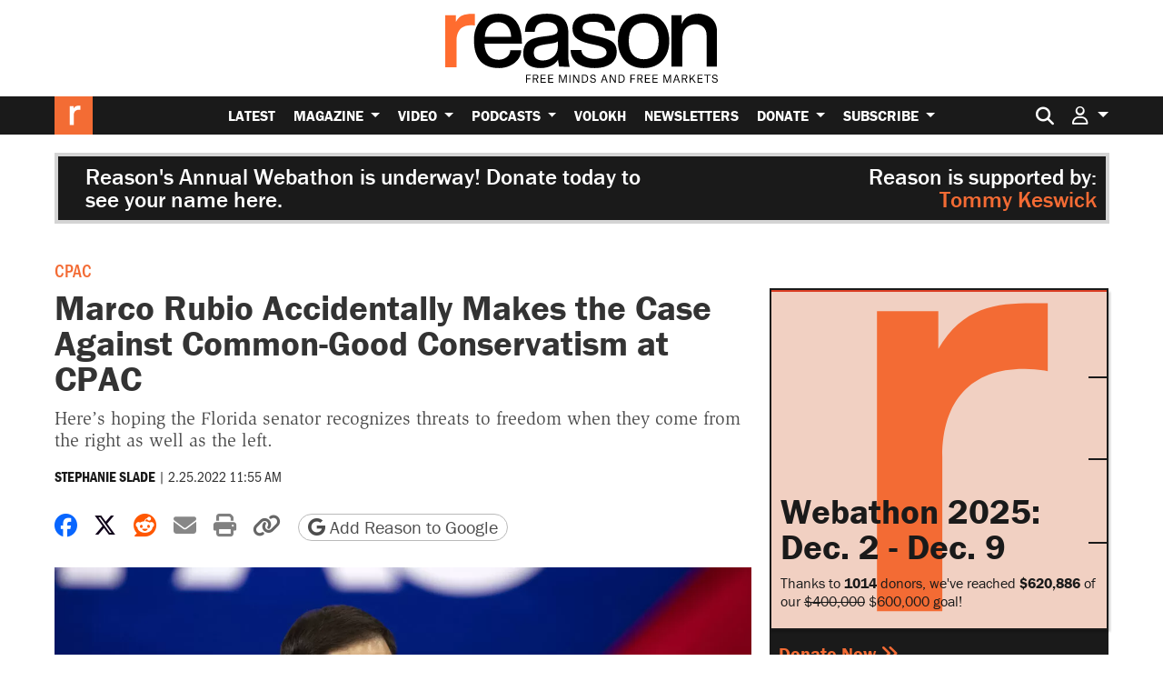

--- FILE ---
content_type: text/html; charset=utf-8
request_url: https://www.google.com/recaptcha/api2/anchor?ar=1&k=6LeMnkUaAAAAALL8T1-XAyB7vxpOeTExu6KwR48-&co=aHR0cHM6Ly9yZWFzb24uY29tOjQ0Mw..&hl=en&v=jdMmXeCQEkPbnFDy9T04NbgJ&size=invisible&anchor-ms=20000&execute-ms=15000&cb=hzry7dt0c9kl
body_size: 46763
content:
<!DOCTYPE HTML><html dir="ltr" lang="en"><head><meta http-equiv="Content-Type" content="text/html; charset=UTF-8">
<meta http-equiv="X-UA-Compatible" content="IE=edge">
<title>reCAPTCHA</title>
<style type="text/css">
/* cyrillic-ext */
@font-face {
  font-family: 'Roboto';
  font-style: normal;
  font-weight: 400;
  font-stretch: 100%;
  src: url(//fonts.gstatic.com/s/roboto/v48/KFO7CnqEu92Fr1ME7kSn66aGLdTylUAMa3GUBHMdazTgWw.woff2) format('woff2');
  unicode-range: U+0460-052F, U+1C80-1C8A, U+20B4, U+2DE0-2DFF, U+A640-A69F, U+FE2E-FE2F;
}
/* cyrillic */
@font-face {
  font-family: 'Roboto';
  font-style: normal;
  font-weight: 400;
  font-stretch: 100%;
  src: url(//fonts.gstatic.com/s/roboto/v48/KFO7CnqEu92Fr1ME7kSn66aGLdTylUAMa3iUBHMdazTgWw.woff2) format('woff2');
  unicode-range: U+0301, U+0400-045F, U+0490-0491, U+04B0-04B1, U+2116;
}
/* greek-ext */
@font-face {
  font-family: 'Roboto';
  font-style: normal;
  font-weight: 400;
  font-stretch: 100%;
  src: url(//fonts.gstatic.com/s/roboto/v48/KFO7CnqEu92Fr1ME7kSn66aGLdTylUAMa3CUBHMdazTgWw.woff2) format('woff2');
  unicode-range: U+1F00-1FFF;
}
/* greek */
@font-face {
  font-family: 'Roboto';
  font-style: normal;
  font-weight: 400;
  font-stretch: 100%;
  src: url(//fonts.gstatic.com/s/roboto/v48/KFO7CnqEu92Fr1ME7kSn66aGLdTylUAMa3-UBHMdazTgWw.woff2) format('woff2');
  unicode-range: U+0370-0377, U+037A-037F, U+0384-038A, U+038C, U+038E-03A1, U+03A3-03FF;
}
/* math */
@font-face {
  font-family: 'Roboto';
  font-style: normal;
  font-weight: 400;
  font-stretch: 100%;
  src: url(//fonts.gstatic.com/s/roboto/v48/KFO7CnqEu92Fr1ME7kSn66aGLdTylUAMawCUBHMdazTgWw.woff2) format('woff2');
  unicode-range: U+0302-0303, U+0305, U+0307-0308, U+0310, U+0312, U+0315, U+031A, U+0326-0327, U+032C, U+032F-0330, U+0332-0333, U+0338, U+033A, U+0346, U+034D, U+0391-03A1, U+03A3-03A9, U+03B1-03C9, U+03D1, U+03D5-03D6, U+03F0-03F1, U+03F4-03F5, U+2016-2017, U+2034-2038, U+203C, U+2040, U+2043, U+2047, U+2050, U+2057, U+205F, U+2070-2071, U+2074-208E, U+2090-209C, U+20D0-20DC, U+20E1, U+20E5-20EF, U+2100-2112, U+2114-2115, U+2117-2121, U+2123-214F, U+2190, U+2192, U+2194-21AE, U+21B0-21E5, U+21F1-21F2, U+21F4-2211, U+2213-2214, U+2216-22FF, U+2308-230B, U+2310, U+2319, U+231C-2321, U+2336-237A, U+237C, U+2395, U+239B-23B7, U+23D0, U+23DC-23E1, U+2474-2475, U+25AF, U+25B3, U+25B7, U+25BD, U+25C1, U+25CA, U+25CC, U+25FB, U+266D-266F, U+27C0-27FF, U+2900-2AFF, U+2B0E-2B11, U+2B30-2B4C, U+2BFE, U+3030, U+FF5B, U+FF5D, U+1D400-1D7FF, U+1EE00-1EEFF;
}
/* symbols */
@font-face {
  font-family: 'Roboto';
  font-style: normal;
  font-weight: 400;
  font-stretch: 100%;
  src: url(//fonts.gstatic.com/s/roboto/v48/KFO7CnqEu92Fr1ME7kSn66aGLdTylUAMaxKUBHMdazTgWw.woff2) format('woff2');
  unicode-range: U+0001-000C, U+000E-001F, U+007F-009F, U+20DD-20E0, U+20E2-20E4, U+2150-218F, U+2190, U+2192, U+2194-2199, U+21AF, U+21E6-21F0, U+21F3, U+2218-2219, U+2299, U+22C4-22C6, U+2300-243F, U+2440-244A, U+2460-24FF, U+25A0-27BF, U+2800-28FF, U+2921-2922, U+2981, U+29BF, U+29EB, U+2B00-2BFF, U+4DC0-4DFF, U+FFF9-FFFB, U+10140-1018E, U+10190-1019C, U+101A0, U+101D0-101FD, U+102E0-102FB, U+10E60-10E7E, U+1D2C0-1D2D3, U+1D2E0-1D37F, U+1F000-1F0FF, U+1F100-1F1AD, U+1F1E6-1F1FF, U+1F30D-1F30F, U+1F315, U+1F31C, U+1F31E, U+1F320-1F32C, U+1F336, U+1F378, U+1F37D, U+1F382, U+1F393-1F39F, U+1F3A7-1F3A8, U+1F3AC-1F3AF, U+1F3C2, U+1F3C4-1F3C6, U+1F3CA-1F3CE, U+1F3D4-1F3E0, U+1F3ED, U+1F3F1-1F3F3, U+1F3F5-1F3F7, U+1F408, U+1F415, U+1F41F, U+1F426, U+1F43F, U+1F441-1F442, U+1F444, U+1F446-1F449, U+1F44C-1F44E, U+1F453, U+1F46A, U+1F47D, U+1F4A3, U+1F4B0, U+1F4B3, U+1F4B9, U+1F4BB, U+1F4BF, U+1F4C8-1F4CB, U+1F4D6, U+1F4DA, U+1F4DF, U+1F4E3-1F4E6, U+1F4EA-1F4ED, U+1F4F7, U+1F4F9-1F4FB, U+1F4FD-1F4FE, U+1F503, U+1F507-1F50B, U+1F50D, U+1F512-1F513, U+1F53E-1F54A, U+1F54F-1F5FA, U+1F610, U+1F650-1F67F, U+1F687, U+1F68D, U+1F691, U+1F694, U+1F698, U+1F6AD, U+1F6B2, U+1F6B9-1F6BA, U+1F6BC, U+1F6C6-1F6CF, U+1F6D3-1F6D7, U+1F6E0-1F6EA, U+1F6F0-1F6F3, U+1F6F7-1F6FC, U+1F700-1F7FF, U+1F800-1F80B, U+1F810-1F847, U+1F850-1F859, U+1F860-1F887, U+1F890-1F8AD, U+1F8B0-1F8BB, U+1F8C0-1F8C1, U+1F900-1F90B, U+1F93B, U+1F946, U+1F984, U+1F996, U+1F9E9, U+1FA00-1FA6F, U+1FA70-1FA7C, U+1FA80-1FA89, U+1FA8F-1FAC6, U+1FACE-1FADC, U+1FADF-1FAE9, U+1FAF0-1FAF8, U+1FB00-1FBFF;
}
/* vietnamese */
@font-face {
  font-family: 'Roboto';
  font-style: normal;
  font-weight: 400;
  font-stretch: 100%;
  src: url(//fonts.gstatic.com/s/roboto/v48/KFO7CnqEu92Fr1ME7kSn66aGLdTylUAMa3OUBHMdazTgWw.woff2) format('woff2');
  unicode-range: U+0102-0103, U+0110-0111, U+0128-0129, U+0168-0169, U+01A0-01A1, U+01AF-01B0, U+0300-0301, U+0303-0304, U+0308-0309, U+0323, U+0329, U+1EA0-1EF9, U+20AB;
}
/* latin-ext */
@font-face {
  font-family: 'Roboto';
  font-style: normal;
  font-weight: 400;
  font-stretch: 100%;
  src: url(//fonts.gstatic.com/s/roboto/v48/KFO7CnqEu92Fr1ME7kSn66aGLdTylUAMa3KUBHMdazTgWw.woff2) format('woff2');
  unicode-range: U+0100-02BA, U+02BD-02C5, U+02C7-02CC, U+02CE-02D7, U+02DD-02FF, U+0304, U+0308, U+0329, U+1D00-1DBF, U+1E00-1E9F, U+1EF2-1EFF, U+2020, U+20A0-20AB, U+20AD-20C0, U+2113, U+2C60-2C7F, U+A720-A7FF;
}
/* latin */
@font-face {
  font-family: 'Roboto';
  font-style: normal;
  font-weight: 400;
  font-stretch: 100%;
  src: url(//fonts.gstatic.com/s/roboto/v48/KFO7CnqEu92Fr1ME7kSn66aGLdTylUAMa3yUBHMdazQ.woff2) format('woff2');
  unicode-range: U+0000-00FF, U+0131, U+0152-0153, U+02BB-02BC, U+02C6, U+02DA, U+02DC, U+0304, U+0308, U+0329, U+2000-206F, U+20AC, U+2122, U+2191, U+2193, U+2212, U+2215, U+FEFF, U+FFFD;
}
/* cyrillic-ext */
@font-face {
  font-family: 'Roboto';
  font-style: normal;
  font-weight: 500;
  font-stretch: 100%;
  src: url(//fonts.gstatic.com/s/roboto/v48/KFO7CnqEu92Fr1ME7kSn66aGLdTylUAMa3GUBHMdazTgWw.woff2) format('woff2');
  unicode-range: U+0460-052F, U+1C80-1C8A, U+20B4, U+2DE0-2DFF, U+A640-A69F, U+FE2E-FE2F;
}
/* cyrillic */
@font-face {
  font-family: 'Roboto';
  font-style: normal;
  font-weight: 500;
  font-stretch: 100%;
  src: url(//fonts.gstatic.com/s/roboto/v48/KFO7CnqEu92Fr1ME7kSn66aGLdTylUAMa3iUBHMdazTgWw.woff2) format('woff2');
  unicode-range: U+0301, U+0400-045F, U+0490-0491, U+04B0-04B1, U+2116;
}
/* greek-ext */
@font-face {
  font-family: 'Roboto';
  font-style: normal;
  font-weight: 500;
  font-stretch: 100%;
  src: url(//fonts.gstatic.com/s/roboto/v48/KFO7CnqEu92Fr1ME7kSn66aGLdTylUAMa3CUBHMdazTgWw.woff2) format('woff2');
  unicode-range: U+1F00-1FFF;
}
/* greek */
@font-face {
  font-family: 'Roboto';
  font-style: normal;
  font-weight: 500;
  font-stretch: 100%;
  src: url(//fonts.gstatic.com/s/roboto/v48/KFO7CnqEu92Fr1ME7kSn66aGLdTylUAMa3-UBHMdazTgWw.woff2) format('woff2');
  unicode-range: U+0370-0377, U+037A-037F, U+0384-038A, U+038C, U+038E-03A1, U+03A3-03FF;
}
/* math */
@font-face {
  font-family: 'Roboto';
  font-style: normal;
  font-weight: 500;
  font-stretch: 100%;
  src: url(//fonts.gstatic.com/s/roboto/v48/KFO7CnqEu92Fr1ME7kSn66aGLdTylUAMawCUBHMdazTgWw.woff2) format('woff2');
  unicode-range: U+0302-0303, U+0305, U+0307-0308, U+0310, U+0312, U+0315, U+031A, U+0326-0327, U+032C, U+032F-0330, U+0332-0333, U+0338, U+033A, U+0346, U+034D, U+0391-03A1, U+03A3-03A9, U+03B1-03C9, U+03D1, U+03D5-03D6, U+03F0-03F1, U+03F4-03F5, U+2016-2017, U+2034-2038, U+203C, U+2040, U+2043, U+2047, U+2050, U+2057, U+205F, U+2070-2071, U+2074-208E, U+2090-209C, U+20D0-20DC, U+20E1, U+20E5-20EF, U+2100-2112, U+2114-2115, U+2117-2121, U+2123-214F, U+2190, U+2192, U+2194-21AE, U+21B0-21E5, U+21F1-21F2, U+21F4-2211, U+2213-2214, U+2216-22FF, U+2308-230B, U+2310, U+2319, U+231C-2321, U+2336-237A, U+237C, U+2395, U+239B-23B7, U+23D0, U+23DC-23E1, U+2474-2475, U+25AF, U+25B3, U+25B7, U+25BD, U+25C1, U+25CA, U+25CC, U+25FB, U+266D-266F, U+27C0-27FF, U+2900-2AFF, U+2B0E-2B11, U+2B30-2B4C, U+2BFE, U+3030, U+FF5B, U+FF5D, U+1D400-1D7FF, U+1EE00-1EEFF;
}
/* symbols */
@font-face {
  font-family: 'Roboto';
  font-style: normal;
  font-weight: 500;
  font-stretch: 100%;
  src: url(//fonts.gstatic.com/s/roboto/v48/KFO7CnqEu92Fr1ME7kSn66aGLdTylUAMaxKUBHMdazTgWw.woff2) format('woff2');
  unicode-range: U+0001-000C, U+000E-001F, U+007F-009F, U+20DD-20E0, U+20E2-20E4, U+2150-218F, U+2190, U+2192, U+2194-2199, U+21AF, U+21E6-21F0, U+21F3, U+2218-2219, U+2299, U+22C4-22C6, U+2300-243F, U+2440-244A, U+2460-24FF, U+25A0-27BF, U+2800-28FF, U+2921-2922, U+2981, U+29BF, U+29EB, U+2B00-2BFF, U+4DC0-4DFF, U+FFF9-FFFB, U+10140-1018E, U+10190-1019C, U+101A0, U+101D0-101FD, U+102E0-102FB, U+10E60-10E7E, U+1D2C0-1D2D3, U+1D2E0-1D37F, U+1F000-1F0FF, U+1F100-1F1AD, U+1F1E6-1F1FF, U+1F30D-1F30F, U+1F315, U+1F31C, U+1F31E, U+1F320-1F32C, U+1F336, U+1F378, U+1F37D, U+1F382, U+1F393-1F39F, U+1F3A7-1F3A8, U+1F3AC-1F3AF, U+1F3C2, U+1F3C4-1F3C6, U+1F3CA-1F3CE, U+1F3D4-1F3E0, U+1F3ED, U+1F3F1-1F3F3, U+1F3F5-1F3F7, U+1F408, U+1F415, U+1F41F, U+1F426, U+1F43F, U+1F441-1F442, U+1F444, U+1F446-1F449, U+1F44C-1F44E, U+1F453, U+1F46A, U+1F47D, U+1F4A3, U+1F4B0, U+1F4B3, U+1F4B9, U+1F4BB, U+1F4BF, U+1F4C8-1F4CB, U+1F4D6, U+1F4DA, U+1F4DF, U+1F4E3-1F4E6, U+1F4EA-1F4ED, U+1F4F7, U+1F4F9-1F4FB, U+1F4FD-1F4FE, U+1F503, U+1F507-1F50B, U+1F50D, U+1F512-1F513, U+1F53E-1F54A, U+1F54F-1F5FA, U+1F610, U+1F650-1F67F, U+1F687, U+1F68D, U+1F691, U+1F694, U+1F698, U+1F6AD, U+1F6B2, U+1F6B9-1F6BA, U+1F6BC, U+1F6C6-1F6CF, U+1F6D3-1F6D7, U+1F6E0-1F6EA, U+1F6F0-1F6F3, U+1F6F7-1F6FC, U+1F700-1F7FF, U+1F800-1F80B, U+1F810-1F847, U+1F850-1F859, U+1F860-1F887, U+1F890-1F8AD, U+1F8B0-1F8BB, U+1F8C0-1F8C1, U+1F900-1F90B, U+1F93B, U+1F946, U+1F984, U+1F996, U+1F9E9, U+1FA00-1FA6F, U+1FA70-1FA7C, U+1FA80-1FA89, U+1FA8F-1FAC6, U+1FACE-1FADC, U+1FADF-1FAE9, U+1FAF0-1FAF8, U+1FB00-1FBFF;
}
/* vietnamese */
@font-face {
  font-family: 'Roboto';
  font-style: normal;
  font-weight: 500;
  font-stretch: 100%;
  src: url(//fonts.gstatic.com/s/roboto/v48/KFO7CnqEu92Fr1ME7kSn66aGLdTylUAMa3OUBHMdazTgWw.woff2) format('woff2');
  unicode-range: U+0102-0103, U+0110-0111, U+0128-0129, U+0168-0169, U+01A0-01A1, U+01AF-01B0, U+0300-0301, U+0303-0304, U+0308-0309, U+0323, U+0329, U+1EA0-1EF9, U+20AB;
}
/* latin-ext */
@font-face {
  font-family: 'Roboto';
  font-style: normal;
  font-weight: 500;
  font-stretch: 100%;
  src: url(//fonts.gstatic.com/s/roboto/v48/KFO7CnqEu92Fr1ME7kSn66aGLdTylUAMa3KUBHMdazTgWw.woff2) format('woff2');
  unicode-range: U+0100-02BA, U+02BD-02C5, U+02C7-02CC, U+02CE-02D7, U+02DD-02FF, U+0304, U+0308, U+0329, U+1D00-1DBF, U+1E00-1E9F, U+1EF2-1EFF, U+2020, U+20A0-20AB, U+20AD-20C0, U+2113, U+2C60-2C7F, U+A720-A7FF;
}
/* latin */
@font-face {
  font-family: 'Roboto';
  font-style: normal;
  font-weight: 500;
  font-stretch: 100%;
  src: url(//fonts.gstatic.com/s/roboto/v48/KFO7CnqEu92Fr1ME7kSn66aGLdTylUAMa3yUBHMdazQ.woff2) format('woff2');
  unicode-range: U+0000-00FF, U+0131, U+0152-0153, U+02BB-02BC, U+02C6, U+02DA, U+02DC, U+0304, U+0308, U+0329, U+2000-206F, U+20AC, U+2122, U+2191, U+2193, U+2212, U+2215, U+FEFF, U+FFFD;
}
/* cyrillic-ext */
@font-face {
  font-family: 'Roboto';
  font-style: normal;
  font-weight: 900;
  font-stretch: 100%;
  src: url(//fonts.gstatic.com/s/roboto/v48/KFO7CnqEu92Fr1ME7kSn66aGLdTylUAMa3GUBHMdazTgWw.woff2) format('woff2');
  unicode-range: U+0460-052F, U+1C80-1C8A, U+20B4, U+2DE0-2DFF, U+A640-A69F, U+FE2E-FE2F;
}
/* cyrillic */
@font-face {
  font-family: 'Roboto';
  font-style: normal;
  font-weight: 900;
  font-stretch: 100%;
  src: url(//fonts.gstatic.com/s/roboto/v48/KFO7CnqEu92Fr1ME7kSn66aGLdTylUAMa3iUBHMdazTgWw.woff2) format('woff2');
  unicode-range: U+0301, U+0400-045F, U+0490-0491, U+04B0-04B1, U+2116;
}
/* greek-ext */
@font-face {
  font-family: 'Roboto';
  font-style: normal;
  font-weight: 900;
  font-stretch: 100%;
  src: url(//fonts.gstatic.com/s/roboto/v48/KFO7CnqEu92Fr1ME7kSn66aGLdTylUAMa3CUBHMdazTgWw.woff2) format('woff2');
  unicode-range: U+1F00-1FFF;
}
/* greek */
@font-face {
  font-family: 'Roboto';
  font-style: normal;
  font-weight: 900;
  font-stretch: 100%;
  src: url(//fonts.gstatic.com/s/roboto/v48/KFO7CnqEu92Fr1ME7kSn66aGLdTylUAMa3-UBHMdazTgWw.woff2) format('woff2');
  unicode-range: U+0370-0377, U+037A-037F, U+0384-038A, U+038C, U+038E-03A1, U+03A3-03FF;
}
/* math */
@font-face {
  font-family: 'Roboto';
  font-style: normal;
  font-weight: 900;
  font-stretch: 100%;
  src: url(//fonts.gstatic.com/s/roboto/v48/KFO7CnqEu92Fr1ME7kSn66aGLdTylUAMawCUBHMdazTgWw.woff2) format('woff2');
  unicode-range: U+0302-0303, U+0305, U+0307-0308, U+0310, U+0312, U+0315, U+031A, U+0326-0327, U+032C, U+032F-0330, U+0332-0333, U+0338, U+033A, U+0346, U+034D, U+0391-03A1, U+03A3-03A9, U+03B1-03C9, U+03D1, U+03D5-03D6, U+03F0-03F1, U+03F4-03F5, U+2016-2017, U+2034-2038, U+203C, U+2040, U+2043, U+2047, U+2050, U+2057, U+205F, U+2070-2071, U+2074-208E, U+2090-209C, U+20D0-20DC, U+20E1, U+20E5-20EF, U+2100-2112, U+2114-2115, U+2117-2121, U+2123-214F, U+2190, U+2192, U+2194-21AE, U+21B0-21E5, U+21F1-21F2, U+21F4-2211, U+2213-2214, U+2216-22FF, U+2308-230B, U+2310, U+2319, U+231C-2321, U+2336-237A, U+237C, U+2395, U+239B-23B7, U+23D0, U+23DC-23E1, U+2474-2475, U+25AF, U+25B3, U+25B7, U+25BD, U+25C1, U+25CA, U+25CC, U+25FB, U+266D-266F, U+27C0-27FF, U+2900-2AFF, U+2B0E-2B11, U+2B30-2B4C, U+2BFE, U+3030, U+FF5B, U+FF5D, U+1D400-1D7FF, U+1EE00-1EEFF;
}
/* symbols */
@font-face {
  font-family: 'Roboto';
  font-style: normal;
  font-weight: 900;
  font-stretch: 100%;
  src: url(//fonts.gstatic.com/s/roboto/v48/KFO7CnqEu92Fr1ME7kSn66aGLdTylUAMaxKUBHMdazTgWw.woff2) format('woff2');
  unicode-range: U+0001-000C, U+000E-001F, U+007F-009F, U+20DD-20E0, U+20E2-20E4, U+2150-218F, U+2190, U+2192, U+2194-2199, U+21AF, U+21E6-21F0, U+21F3, U+2218-2219, U+2299, U+22C4-22C6, U+2300-243F, U+2440-244A, U+2460-24FF, U+25A0-27BF, U+2800-28FF, U+2921-2922, U+2981, U+29BF, U+29EB, U+2B00-2BFF, U+4DC0-4DFF, U+FFF9-FFFB, U+10140-1018E, U+10190-1019C, U+101A0, U+101D0-101FD, U+102E0-102FB, U+10E60-10E7E, U+1D2C0-1D2D3, U+1D2E0-1D37F, U+1F000-1F0FF, U+1F100-1F1AD, U+1F1E6-1F1FF, U+1F30D-1F30F, U+1F315, U+1F31C, U+1F31E, U+1F320-1F32C, U+1F336, U+1F378, U+1F37D, U+1F382, U+1F393-1F39F, U+1F3A7-1F3A8, U+1F3AC-1F3AF, U+1F3C2, U+1F3C4-1F3C6, U+1F3CA-1F3CE, U+1F3D4-1F3E0, U+1F3ED, U+1F3F1-1F3F3, U+1F3F5-1F3F7, U+1F408, U+1F415, U+1F41F, U+1F426, U+1F43F, U+1F441-1F442, U+1F444, U+1F446-1F449, U+1F44C-1F44E, U+1F453, U+1F46A, U+1F47D, U+1F4A3, U+1F4B0, U+1F4B3, U+1F4B9, U+1F4BB, U+1F4BF, U+1F4C8-1F4CB, U+1F4D6, U+1F4DA, U+1F4DF, U+1F4E3-1F4E6, U+1F4EA-1F4ED, U+1F4F7, U+1F4F9-1F4FB, U+1F4FD-1F4FE, U+1F503, U+1F507-1F50B, U+1F50D, U+1F512-1F513, U+1F53E-1F54A, U+1F54F-1F5FA, U+1F610, U+1F650-1F67F, U+1F687, U+1F68D, U+1F691, U+1F694, U+1F698, U+1F6AD, U+1F6B2, U+1F6B9-1F6BA, U+1F6BC, U+1F6C6-1F6CF, U+1F6D3-1F6D7, U+1F6E0-1F6EA, U+1F6F0-1F6F3, U+1F6F7-1F6FC, U+1F700-1F7FF, U+1F800-1F80B, U+1F810-1F847, U+1F850-1F859, U+1F860-1F887, U+1F890-1F8AD, U+1F8B0-1F8BB, U+1F8C0-1F8C1, U+1F900-1F90B, U+1F93B, U+1F946, U+1F984, U+1F996, U+1F9E9, U+1FA00-1FA6F, U+1FA70-1FA7C, U+1FA80-1FA89, U+1FA8F-1FAC6, U+1FACE-1FADC, U+1FADF-1FAE9, U+1FAF0-1FAF8, U+1FB00-1FBFF;
}
/* vietnamese */
@font-face {
  font-family: 'Roboto';
  font-style: normal;
  font-weight: 900;
  font-stretch: 100%;
  src: url(//fonts.gstatic.com/s/roboto/v48/KFO7CnqEu92Fr1ME7kSn66aGLdTylUAMa3OUBHMdazTgWw.woff2) format('woff2');
  unicode-range: U+0102-0103, U+0110-0111, U+0128-0129, U+0168-0169, U+01A0-01A1, U+01AF-01B0, U+0300-0301, U+0303-0304, U+0308-0309, U+0323, U+0329, U+1EA0-1EF9, U+20AB;
}
/* latin-ext */
@font-face {
  font-family: 'Roboto';
  font-style: normal;
  font-weight: 900;
  font-stretch: 100%;
  src: url(//fonts.gstatic.com/s/roboto/v48/KFO7CnqEu92Fr1ME7kSn66aGLdTylUAMa3KUBHMdazTgWw.woff2) format('woff2');
  unicode-range: U+0100-02BA, U+02BD-02C5, U+02C7-02CC, U+02CE-02D7, U+02DD-02FF, U+0304, U+0308, U+0329, U+1D00-1DBF, U+1E00-1E9F, U+1EF2-1EFF, U+2020, U+20A0-20AB, U+20AD-20C0, U+2113, U+2C60-2C7F, U+A720-A7FF;
}
/* latin */
@font-face {
  font-family: 'Roboto';
  font-style: normal;
  font-weight: 900;
  font-stretch: 100%;
  src: url(//fonts.gstatic.com/s/roboto/v48/KFO7CnqEu92Fr1ME7kSn66aGLdTylUAMa3yUBHMdazQ.woff2) format('woff2');
  unicode-range: U+0000-00FF, U+0131, U+0152-0153, U+02BB-02BC, U+02C6, U+02DA, U+02DC, U+0304, U+0308, U+0329, U+2000-206F, U+20AC, U+2122, U+2191, U+2193, U+2212, U+2215, U+FEFF, U+FFFD;
}

</style>
<link rel="stylesheet" type="text/css" href="https://www.gstatic.com/recaptcha/releases/jdMmXeCQEkPbnFDy9T04NbgJ/styles__ltr.css">
<script nonce="09zUWiZIGereuhMgYe-gnQ" type="text/javascript">window['__recaptcha_api'] = 'https://www.google.com/recaptcha/api2/';</script>
<script type="text/javascript" src="https://www.gstatic.com/recaptcha/releases/jdMmXeCQEkPbnFDy9T04NbgJ/recaptcha__en.js" nonce="09zUWiZIGereuhMgYe-gnQ">
      
    </script></head>
<body><div id="rc-anchor-alert" class="rc-anchor-alert"></div>
<input type="hidden" id="recaptcha-token" value="[base64]">
<script type="text/javascript" nonce="09zUWiZIGereuhMgYe-gnQ">
      recaptcha.anchor.Main.init("[\x22ainput\x22,[\x22bgdata\x22,\x22\x22,\[base64]/MjU1OmY/[base64]/[base64]/[base64]/[base64]/bmV3IGdbUF0oelswXSk6ST09Mj9uZXcgZ1tQXSh6WzBdLHpbMV0pOkk9PTM/bmV3IGdbUF0oelswXSx6WzFdLHpbMl0pOkk9PTQ/[base64]/[base64]/[base64]/[base64]/[base64]/[base64]/[base64]\\u003d\x22,\[base64]\\u003d\\u003d\x22,\x22wphhHQFjWUNGVUtxMG3Ch0/Cg8KcGC3DgCrDqwTCozDDuA/DjTfCiyrDk8OLIMKFF3LDpMOaTXMNABRlaiPClVALVwNtQ8Kcw5nDgsO1eMOAacOOLsKHWgwXcUxRw5TCl8OQBFxqw6vDrUXCrsOCw6fDqE7CmVIFw5xNwqQ7J8KXwrLDh3gUwrDDgGrCpsKANsOgw5ILCMK5WCh9BMKqw7R8wrvDohHDhsOBw7/DpcKHwqQsw4fCgFjDkMKAKcKlw6/CjcOIwpTClFfCvFNaWVHCuQwCw7YYw4XCpS3DnsKGw4TDvDUkD8Kfw5rDsMKQHsO3woIjw4vDu8Ozw4rDlMOUwpXDsMOeOiYfWTIyw7FxJsOHBMKOVQFmQDFfw4zDhcOewoNtwq7DuA4dwoUWwq/ChDPChj9ywpHDiQPCgMK8VBN1YxTCjsKjbMO3wogBaMKqwo3CvynCmcKaK8OdEBnDjBcKwp/CkD/CnQcUccKewo/[base64]/DkV/DnkgfP8OKw5NqRMKAJRbCkGHDoAdBw4dmMR3DtMKFwqw6woXDoV3DmkNxKQ10HsOzVRAuw7ZrC8OYw5dswqdHSBsew5IQw4rDj8OGLcOVw4jCuDXDhkoYWlHDpsKuNDtjw5XCrTfCrsKfwoQBbxvDmMO8DVnCr8O1IU4/[base64]/Dh8OUworCrcKqwqHDjMOVV8KPwp4DUMKpw5MjwqfChykVwpRmw4zDmzLDohYFB8OEL8OaTyldwo0aaMKlAsO5eSJlFn7DqznDlkTCkBHDo8OsZ8OWwo3Dqgd8wpMtfMKYEQfCrsOOw4RQaUVxw7IVw6xcYMOMwrEIImLDrSQ2wr9FwrQ0cmEpw6nDssOMR3/CuR3CusKCRcKvC8KFNjJ7fsKDw5zCocKnwrJoW8KQw451EjkVfDvDm8Kswoc8woQdCcKdw5UzCEF3CiDDgzxZwrbCssKnw4DCi0NXw5YvbgfCvMKpCXJYwpHCqsKseSh/AGDCpMO4w5ssw5PDkMKSIkAxwoRuQ8OrecKUeVrDjyw7wq93w57DnMKUYsOtVh89w5nCjV5Ew6PDuMOKwrnCiFwBMyfCtcKow6VOKC5NF8K3ODlow64owooMXFPDu8OLJMKnw79Yw4N2wpIXw7JiwrMHw6fCp2fCgm87FsOWGh4AUcO6HcOWJzfCoxsjCEl/FQoFOcKuwphlw45UwrfDrMOUCcKeC8Ohw6/ClsOBV2TDt8K8w53DjgZ+w4Rew5fCg8KIBMKwIsOxGTNOw7RDVMOhPl8/wo/DjBnDhAFNwpxYHgbDn8KiPUVPIBrDtcKMwpYrHMKgw6nCqsOtw5zDkx8NcnLCkcOywqLDuHtxwrvDlsOfwqwfwpPCo8KUwpDClcKecyg+wpDCkHTDuVMKwrXDmcOGw5YaBMK1w6J+BMKCwo0sPsKfwo7CrsKaZsOkAsKxw7/CtXLDl8Krw4IBX8O9H8KdRcOqw5nCjcOIK8OHTRPDgBF/w7Z5w7vCvcKmKMOnHcK+O8OoCG0kXQ/Cqz7CucKbCxpGw7UiwoLClRBfFyHDrRMpaMKYDcO/w6TCucKTwp/[base64]/DisOdIcOew5DCgkLDqsONw7zDpcKjIMO3w7fDghtRw6JJLMKrw7nDundxeGjDhwYQw67CgcK7Z8Oow5LDn8KIO8KXw7ptfMOkccKmEcKtGkoQwrdjwr1Ow5pNwpXDsnJNw7Jhb3rCjloew5jChsOBFwBBanJrHRLDksOjwq/Dlipvw7UYOxNbMFVQwpULf3ImG0MjN33CoRh4w53DqAbCtsKzw77CgnJJMWMAwqLDvn3CnMONw6Brw6xjw5DDtcKywrEKeibCocKZwqIrwr5pwozCjsK0w6/DrFRjcBVbw7R2NX4TSwXDncKcwo1UcG9lXUcNwrLCunbDhVrDmC7ClinDhcKnYB8vw7PDiCh2w5XCj8OOJCXDpcOiUsKJwqBCaMKLw4ZyGBDDinDDu0HDpm9xwohVw4QOZMKpw4oxwp5zPTNgw4fCkG/DnGc5w4p3WhzCv8KpQAcrwoo2dMO6QsOEwoPDn8KuVWhKwqA1wq8MCMOBw6ETKMKTw5R5UsKjwqtYecOCwooNFcKMIsO9PMKLPsO/TsK9EQHCtMKWw6FjwoLDlhbColjCssKJwqQ8fV0PLELCk8OVw5/[base64]/Dg0Qyw6FbB1jDvMOBwp5ZYMKHwpofJ2dRwppZw7oISsOmez7DrlceSsOMLAAfRsKKwpY0wobDm8OiBXXDkwnDnwnCn8K9PgvCncOjw6TDpyPCpMOGwrbDij9qw6/CrcO+Yjlhwrczw6JdABDDsnlSP8OawphUwpDDux0xwo5bXMO5asKuw7zCpcOBwqTCn194wrd3wovCrMOowpHDu2DCgMK6LMKBw7/CujBzeH00S1TCusKVwoM2w4ZgwpZmF8OcIcOzwoDDrQrCm1o5w7NJJVnDjMKiwpBqSGp3C8KLwrQKV8O6V1NJw7Afwp9dADzCmMOhw7rCtsO4FQNYw6LDocKvwo7DrSrDqXDDrVPCssOJw6hww6Q9wqvDkSrCmSwvwpoFQzDDnsKZBz7Dh8O2KRXCq8KXDMKCW0/Du8KMw4nDnk4DKMKnw63DvgIfw6F3wp7DiTcDw4wVYgNmLsOswptMwoMjw78WMVV/w4stwpBKGz8qLsOpw6TDkU1Ow5hlVDsScF/DscKyw6B2U8KAMMO5P8KCPcOnwoDDlBZpw4rCgcOJM8Kdw7ZFPMO8Tj9vD0sXwqtkwqAGNMOOAWPDnw4hAcO8wp/Dt8KPw58vGjTDhsOPS1BjDMKiwrbClsKIw4TChMOkwoPDscKbw5XDik1LQcKYwpk5WRsXw77DqCrDo8Kdw7XDlMO5UsOowoXDr8KkwqfCt11Xw5w1LMOiwq10w7Fzw4jDmcKiDw/CrAnCrRBSw4cBEcOcw4jDkcKiRcK8w6DCn8KQw60QKSvDicKcwobCjcOWJXXDoVttwqTDiwEBwoTCpF/CuwRZR3xfVsOPMntdRlDDjU/[base64]/CnEQPw5PCtlRswq7Ci0DDpCZQwpvCl8OZfBfCv8OJa8KIw4hQf8Oswpt+w45dwr/CpMOFwpYCNxfDgMOqF3Nfwq/Ckwt0F8OmPCfDh2sTY2DDusKuL3TCq8ODw6ZzwrXCv8KeCMK6Zy/DsMOVPm5RIF4nc8OhEF8Tw75QAcOqw77CuRJMc3TDtynCqgkEe8KEwqFOWRcWSCXCj8Ovw4EDK8KiXMO9awUXw5NWwqzDhmrCoMKcw4bDgsKYw4bDpykRwq7DqRcUwp7Do8KDQMKEw7bCk8KWY0DDj8KIU8K6LsK1wo9nO8OrNUvDq8KdVg/[base64]/w4ZUw5LDk0FVwo3DnFLCmMKKw5/Ds8OrwpzCi8KtUsODKcO2Y8Kfw75DwpMzw6RKwqPDisO4w68/JsKYU0LClRzCviPDksKmwp/CmVfCv8KSeygvaSfCugHDg8OBBsKka3/[base64]/[base64]/CsDHDsjXDhsOebWzCrMKYw5NeOHTDgi7DnmDDqwzDnF4kwqXCtsK0HV4dwq0zw5vDk8OGw4s3F8KofMKEw4oTwqxGQcO+w4/CsMO0w5JhQsOoEUvCu2zDlsKAXQ/[base64]/[base64]/[base64]/CvcOuM1liNkHCgDXDt8OwwqbCi8KVQWvDr1nDrsO7R8OKw5vChBJuw7EJEMKkRCVUTcOMw7ghwoPDj0wYRsKoBQh0w5vDqsKEwqfCrMKwwpXCjcK/w7AONMK0wpZtwpDCg8KlNksHw7XDvsK9wojDuMKkHsKzw4MqBGg6w5gLwqx8CkxYwr8iAcKmw7g8NEHCuBlkRCPCmcK+w4nDnMOkw5hqGXrClxLCmDPDmMOdBH7CkkTCqcK9w5JHwqnDisKqc8KxwpASBCNRwo/DgMKnei5kJcKEfMOwJlTCocO7wp54PMOiBDwiw7HCpMO+bcOYw4fDnWnCr1gkbiAicn7CicKAwoXCkBgHJsODOcOQw7LDgsO+I8O6w5QmO8KLwpU2woIPwp3CrMKkFsKRwovDhcK/KsOuw73DocOsw7nDmkPCrClOwrdkA8KGw4vCvMKJP8K4wpzDqsKhPAA0w4nDisO/McKjVcKMwr8tSMO4G8Kew7dhfcKBeG5fwpvDlcOkCzB5KMKtwoTDsRFQSAHCl8OWG8OEZ3IIUFHDjsK1DydrSHgaVsKTXVfDgsOFXsK1dsOHwqPCjsOAKB7ChkMxw4HCisOdw6vCqMO4GVbDrELDr8KZwpcTaljCr8O8w5/[base64]/LMOFw4VWXhXCn0thQ8KVwpDDkMOww57Cs0ZWwow/OQXDlxXCqEjDvMOKbispw73DtMOUwrvDu8KXwrfDkMOsDTzCosKVw4PDmiAMw7/CqSHDlMOgXcKkwrrCpMKGUh3DkW/CjMKSAMOrwqLCi0JWwqLCoMOkw4FwGsONOWPCusO+SWVvw47CuDNqZ8OqwrR2YMK+w7h1wps5wpABwpYFbsK+w7nCrMK/wrLDgMKPN1zDokjDuVLClStnw7PCiQ87OsKvw7FGPsKvN31+IA9CFcOkwrHDhcK7w5rCtsKuT8O7TEgXCsKsSF0owpPDj8Oyw4LDisO4w7MPw6NPLsO/w6PDnhjDk0IPw6MIw7pPwr7CiXQOEGpwwq1bw7LChcKibwwER8O7w48QHHVxwoNUw7cuUHwWwoTCrlHDikQybsKQdz3Ct8OmPhQsbU/DscKPw7jCizA0DcO8w4TDrSFLVVnDuTjDiHIlwqJQL8KRw5/CmsKWBxIxw43CtxbCnRx/wrMrw7fCnF06XDInwrrCpMKWK8KvDSTCvmXDkMKowpTCplsYa8KcRi/[base64]/CvUjDs8OEPsOEWQ0ud8KhXMOxK23DkRDCpcKRXRTDrMOgwrXCozs5WcOuccOOw6kseMONw5TCqhVsw4vClsObYmfDshLCm8OTw4vDniPCkkU6X8KTOD/DlUfCt8ORw4NaYsKAMRQ2W8KHw67CmDDCpsKeLcOyw5LDmcKywq0cWhHCjkzDtCEaw6ttwrHDl8O/[base64]/G1NCwpdwwp/CosOUVipzA8Ovwo/CjsOpwq/CsBAIIMOmBsKZeSM8VEPCqHQHw6nDjcOTw6TDn8KYw7HChsKRwrM+w43Dqi4uwosaOyBRb8O4w4PCgjzCpgbDtwdEw67Cl8OzAEbCuwQ/dUvDqxXCuU4lwrptw47DmsKyw43DqFXDncKAw7DClsO3w5pIPMONA8O9CT5xKnQbRsK5w6hhwp9ywrQ1w6Isw6dRw503w5XDtsO+BGtmwoxofyzDvMKcFcKiw6TCqsKbO8ODBnvCmDHCl8KJdg/Ch8O+wpvCn8O1JcO1LMOuGsK2TQfDl8K6dwxxwoNFM8Osw4wvwoPDrMKDMAZCwqUAXcOhRsKXEyTDoXXDusKJC8OUU8OXdsKHSjtiw7UtwqMLw7NfOMOtw53Ct1/[base64]/IzM1wqHDuBHDo8K5wqw9w5QoAMKKO8K9TcKZMTDDhXrCvcOuIXZiw6pXwpNWwp/DqHs5fG8bR8OzwqttdS7Cj8K8AcK8BcK/w59Fw7HDkCXCnEvCrRbDg8KHAcKhCXhLAzdYWcKFCcOiMcOGIGY9w4XCrDXDhcOZQcKXwrXCi8Osw7BMUsKjwo/CnyvCrsKpwo3Ctglpwrt5w7PDpMKRw6jCiX/DszM8wqnCjcKvw4YewrXDjSpAwrrCsC9eNMOgb8Oyw4E3wqpjw4DDq8KJFTkAwq9hw43Cs0jDpnnDk1TDk14mw6d8TMKSTGfCmBQHJyYLQcOUwpfCkhNnw6/DpcO6w57DpABDN3Fow7rDsGjDmVwtLhtGSsK/wrVDbMOpw6TDgx5RHcOmwo7Ch8KzRcOqAcO4wqZFWMOvAjMRScOuw6DDncKKwqFjw5QRRXbCgibDvsKWw6/DrcO9HhR7ZH9QOGPDuGPCnRrDqQxUwqrCiTnCuDHDgsKTw5wewqhaHWdlEMOuw7TCjT8Nwo3Crgx2wq/CtxYUw4o4w7Jww64wwoXCqsOHfMK+wpNUV1xKw6XDuVbCscKadXJ6wqvCtCI5GsKkfik4RgtJKcO3wpHDo8KVTsKwwprDgRfDuSnCiBMHwonCmRnDhT/[base64]/[base64]/[base64]/[base64]/ChhRWW8KZeGDCgsK3Oi0yS8O0wqIPUSY8VMOtw7HDtT7DksOPRsORWMOVIsK2w4B2OixwSnkzVjE0wrzDsWJwKSt0wr9Lw6gZwp3DnjVME2dwKTjCqcKZw7pGDz8dMcOUwo/DoTjDksOGIUTDnhAcOAJXwq/CgAspwos8O2TCpsO+wpbCtxDCgBzDliEaw6fDg8Kaw540w4FlYBXCjsKmw7PDicObScOdXMKBwo5Vwoo0WCzDt8Kqw5fCpRUSRVbCscOLUsKowqVewq/[base64]/CpV12woIjLkzCl2YIw5rClMKgw4cfCXnCrTjDnsOYO8O0wqXDmmMsJ8KBwrzDrsKJDGsjwpXCgsO7ZcOwwqrDuw7Dj1UcdsKowqjDksOsTcKuwp5Sw7tMCXfCm8KhPhk8fTXCpWHDusKnw7/[base64]/CqMOBw4wqw6DDnsKQwpXCi8Kqw63DnsKVw4cKw7fCtcOSM380bMOiw6fDt8Otw5IrIzg9woZFeFvCmQzDtMORw4rCi8KOV8OhYjvDnDELwrogw7dGwqLDlCPDpsOUSQvDjWbDiMK/wrfDqDjDjVbCp8OtwodmKQ3CuEMvwrNYw5dQw5kGCMOyFQ9yw4zCmMKow4HCqibDiCTCg2DCkV7Ck0ddRcOjK2FgH8KBwr7DryUUw73ChDfCtsKrd8OmckDDi8KRwr/CigPDjUUCw47CjV4HVRIQwoRoEMKuEMKhw4fCtFjCr1LCsMKNC8K0Dix0TgQww5jDosKGwrLCjmxOYRbDmEU/U8OYKQdbRUTDq0rDtH1QwoYCw5cfZsKvw6Vww4MKw6g+bcOEXU8FFhDCnHfCrTM4YC4/fULDpcKrw7Imw4/DisKRw6xxwqfClMK2MwJbwo/Cug3CjlNpf8Oye8KJwoHCjMKrwq3CtsKjWFzDnMKhbnbDoiRtZXVMwqZ2wokaw5/[base64]/DqMKwEQ1fw5vDjsOjwrXCpX7CoDNcw6gvV8K8McOJwq/[base64]/CCY0wpdzSMKyIg7DkMOUw7fCkwFGBcKXQTBgwqgzw7bDl8O6LMK9A8O3wr0Gw4/DlsKfw6TCploxAcKrw7h6wpHCt1Qqw7/CiDrCpMK7w50iwoHDvFTDuhVOwoVvbMKvwq3Dk0HDqcK6w6jDisOXw6wVKsOAwoc5OMK6U8KZecKEwr7Drj9qw7QKPEAlD2k4TzXDgsK+NVnDt8O6fMOLw6/CgQfDpMKmcRIXNsOmTxkITsOGbBjDtQYZH8KQw7/ClsK3HHjDq2/DvsO2wozCocO4ccKww6rCjBnDuMKLw4NnwpMESwDDjB8cwqF3wrt2JmZew6LCiMKTO8OveHfDhG0DwovDs8OBw7bDvmFMw7bDm8KhRcKUI0tgMzzDq1IkWMKEwqnDl080B2Z/agLCiG/DgB4NwpkfP0TCj2LDq3BQH8Oiw6TChFbDlMOGHWtOw6NHIEpsw53Dv8Otw4giwoQnw51DwqvDshVOW1HClm4mb8KdO8Kcwr/DuWDCuDXCoAcmaMKzw7N7NmDCksKew4PDmgrCk8KAwpTCi0MrEXjChhzDmsKKwq50w4nCqUxuwqjDlHopw5vDnFUxNsKqG8KmIMKrwqtVw7PCocKLMn3DjxDDkjTCslHDuUTCnkTCmQnCvsKFEcKWHsK8PsKafQPChFd/wpzCpGwQZUs1LiLDrT7DtTHCtMKCaU9iwqF6wpB2w7HDmcOxeWoXw7TCh8KYwrLDicKVwrbDi8Omf1DCvyA9DMKvwrnDh2spwoh9RWrDuSdKw7TCv8KYYVPCi8KHacOSw7zDlwsKHcOawr/[base64]/ChjB1wo3DrgnDlMOPwrLDj8OVw5PCmMKbw5tXZMKLDiXCtMOiIsK3XMKgwoovw7bDskg7woDDiX1Tw6vDqnMhIwbDiBTCtsKTwoXCtsOtw4tnT3J2w4LDv8KfZMKPwoV3woPCt8OKw6XDkcK3NMOew47CskEvw7kMRkkZw44uH8OyZD5dw5Eewo/ClU0dw5TCicObGQIsdznDig/DjMKLworCmcKTwpcSIWVCwpbDjgHCqsKgYk9swqvCm8Kzw5o/[base64]/[base64]/G8OSO8Kzw7YRw6DClB09ZsKlwrEfwrlDw5VUw7ZIwqk0w6LDoMO2BVjDvA5cYSjDk0jCnD1pUA4ew5A1w47ClsOywooAbMKjDhR2EcOiNsKKCcKFwohhw4oKV8OEXUswwpPDisOBwoPDs2t2cUXDiEFhJMKvUEXCqUjDvSPCrsKSe8Omw5/DnsOTY8OCKGHCrsO5wqtjw60XfcOIwo7Dpj7CrsKkbwsPwqMfwqvCmiXDsCXCiRABwrt5HBDCu8K+wp/Dq8KIVMOCwpPCkB/Dux1ZYgLCgjUkaERnw4LCmMOZKMKyw5Mhw6zCqlXCgcOzOErCl8Omwo/[base64]/CvsK+w6dcwqnDnMOCw4HDi8KFQTvDmcK5C8OfL8KEMCfDmiPDucODw5zCr8Ozw6Riwr/[base64]/Di24owpjCv8K/[base64]/[base64]/DrcK8Yj8IwoRvwrDCqWsjQ8KmYyPCpzATwrDDrVFBWcOgw6fCsxgXWDPCvcKxVhctIR/CgD4Nwr8Rw5dpZ1NOwr0XCMONW8KZFRJGAHtdw6PDlsKLczXDliIoWQ/ClXlsZMK5CMKXwpBhUkBkw6AMw5vCpyzCkcKRwpZWVj3DnMKyWlHCqSMuwoZ9Vj01KgIHw7XDnsOcw7fCn8OJwrrDiVXCuENEAcKkw4dqRcKiP0/CuUYpwoLCtsKawoPDt8Omw4nDoyPCvQDDscOEwrspwofCmMO7YXdEd8Odw7HDhHTCiQnCrBDCvcKUbglMOFAfZGdHw6RLw6QEwqTCmcKfwrFxw7rDuH/Cl2TDiTdrWMOrHDZpKcK2SMKtw5DDsMK1c2l4wqTDlMK7wrUYw7DDjcKAEn7DlMOcMyXDqEEXwp8nfMOxU2hKw5cawrc5woPDrxPCrRdsw4jCv8K2w7ZqdcOcwrXDusOGwrnDpXPDtzxxeU/CosOOSiwawp1Rwr9yw7LDrQlyNMK1T38DSQXCv8KHwprDq3cKwr93N0oMByZtw7FJExQWw45Rw444UjBnwrvDssKMw7XCjMKZwqRnNMOAwrjDnsK3FBPDuHvCtsORF8OkXMOQw6TDpcKqRR1/[base64]/EcK8w4/[base64]/DosOTwrkWw77DmiIOZ3MbaMOpw7kHw7PCsnbDnR/[base64]/[base64]/[base64]/w61iw5F3TUPCosOsw4vCksK2w4UIw5DDlcOJw6VawpkRScOyA8OnD8K/RMO1w7zCqsOqwovDjsOXBGM/agVWwrvDssKGIHjCskBHJ8O6C8O5w5/Ci8KgJ8OMVsKRwqLDuMO6wq/DlMOFYQpdw71Swqoba8OQL8O5P8KVw5plbcKRGkfCuGDDgcKbwrAGeU3CvjLDgcKWY8OYc8OQEsO4w4l2LMKUbR4URDfDqkrDgMKtwq1/[base64]/wqXCmsKyw5rCuTbDi8KTUcOcw6jDpMKlBcKlwqzCkDTDjcKMCgTDkjoDJ8O2wrbCjMO8CAJiw4x4woUUFmQFSsOiwpvDgsKlw6/CqknCiMKGw6dkM2vCucKVeMOfwqXDqxs5wpjCpcOIwoQ1IMOhwqtbUsK+ZhfCt8OefiHDp3/DiTfDknjCl8OZw6Fdw67DolZQTR50w5bCn1TCoSxTA28mD8OCdsKgQ17Do8OnYVkJTmLDmRrDisKuw4YFwoDCjsKzwqUHwqA8wrXCuirDi8KodHLCkVnCq0kQwpHDgMKCw6NOW8Kmw4jCgF46wqfCs8KIwpkPw5LCjGcvGMKVW2LDucKQP8Ozw54lw4IvNH/DusKjJwvDsDwMwp1tRsOtwoTCoCXDicKOw4cJwqbDtUdowoMrwqjDoR/Dq3TDnMKFw53CijDDrMOzwqfCrMOywoEcwrLDlwNJcRJLwqdQXMKhYsKiPcOHwqQnXyzCpl/DsgzDqMKoD0HDpcKYwrnCqD89w6jCscOpOyDClGUXUMKoYw3Dvm4NAXp5MsOHDxg8YmHCjVHDt2PCu8KXw6HDlcODfsOoG17Dg8KOXGl4EsKDw5ZdFDHDsWFkIsKgw7nCrsOMSMOYwrjCgFfDlsOJw6g/wqfDphbDjcObwo5gwrABwo3Dp8KSH8KSw6RNwrLDtH7CsxlBw5LCgV7CoQPCuMKFUsOqR8ObPUpqwoldwoIQwrTDvFFCaS0CwrdvGsKaIWVaw7vChn1GNjHCqcOGQcOewrljw5bCvsOFdcO9w47Dk8Kwaj/ChMKVeMOHwqTCrUxMw448wovDkMOubnJSwpvCviAiw4DCg2jCqHgBYirCocKRw5LCt2pLw4bDncOKCG1Iw4TDkwATwrTCoV8Ow5TCs8KuQcKPw4JSw7wBZMOfOzzDo8KkQcOSZAHDvHlOBGxoZ1/DllFrBHfDtcOYKFI6w55GwrgWGVYyH8OJwpXCmEvCg8OdOxrCvcKCdmwKwrsYwrBCfMKdQcOdwocywqvCrMOfw7Mhwr1qwppoAhzDgC/DpcKNChJHwqXClyzCm8KOwpwKKMO5w4LCrnMBIcKDO3HCh8KCDsKUw7Yrwr1Zw4J3w6UqBsOcTQ8nwrN2w6HDqMOYVlkww4TDukoJGMKjw7nDmcOdw7w8H3fDgMKEesOjARPDpzLDiWnCqcKBVxLDuwDDqGPDtMKOwqzCux0NKlY9byAnd8KiasKewoLCrH/DlkRWw6PCsWYbDgfDuVnDosKbwqbDhzUWI8K8wrgtwpkww77DjsOWwqo+AcOyfiAAwqA9w7fChMKjJAwOHHwbw55Xwr8nwoXChXfCpcKhwo4tJMKvwoTCgULCvBXCqcKMSCnCqCw+FW/DmsK6TnQEay7CosKBXiQ4esO9w6gUOsOMw6vCkA7DhkplwqZnPUA9w7kTQCHCsXvCuQ/CvsOKw6nChzQsfUDClGVowpTCtcOGPlBIHBPDmT83ZcOpwofCiV7CtC3CpMORwpLDtwjCukPClMOowqPDo8KaY8OhwqlUP3YcczPCkBrCkGlbw6vDhsOhWB4SVsOew4/Ckl/CqCJOwp/Dv0tTe8KfJXnCvjXCtMK6DcKFPGzDosK8b8Kje8KPw6bDhhgvLybDu0AdwoB/[base64]/MzkXQMOyNcK8wp95wqNlwp8kYU5LKkjDnB/[base64]/fAhiaC4tTMOKW1gWwo7DkAXDoivCsmjCkMOrw57DsHhLYzkewq7DvHZywoBnwpAlMMODbxrDuMKKQcKcwp1uTcOvw4/CjMKGfDzCiMKpwrlTwrjChcOwTxoIUsKkwoHCu8Knw6kaIUg6Jz9ow7TDq8Kjw6LCp8OCacO/[base64]/DncKLLRokbGtSw44Fw4/CigvCisOgW8ObOVvCrMOfLQnClsKeETpuw6TCv0zCk8OFw57DicOxwr8Lw6rClMOaIh3ChWbDqWIawpkJwp7ChRIQw43CijLCkxxFwpHDhSYAb8ONw7vCuR/Dti9pwqknw5nClMKVwoJEFyNxIcK1XsO5EsOcwqF+w6jCjMKXw70QFg0zSMKXCCojOmIcwo3DkSrCmmROSzA0w4/CqRRyw5HCtE9tw4rDginDnMKtPcKCLw0ewqbCqsOgwpvCkcO/wrjDucK2wpLDmMOFwrDDhk/DhE8Tw5dIwozDphrDqcKMDAowEAh2w7ItYCtTwrM4fcObKFsLCAbCssOCw6jDlMKBw7hjw6hAw59eIUjClkjCuMKvDxlPwo8OVMOeZMOfwrQTKsO4woEQw54hGE8PwrJ+w7sQI8OAHk7CqT/ContCwqbDq8KhwpnCpMKFw43DlAvCk0bDhMKlSsKVw57CvMKIB8Ojw7TCsUwmwrMHdcOSw4hRw60wwq/DtcKaIMO2w6ZpwpocfyjDoMOuwqHDrhoaw4/ChcOmI8O8wrZgwpzDvEzDvsKmw77Cg8KZMzLDuj7DisOXw5gjw6zDksO8wrtSw7EmF2PDiGPCkH/ClcOLOMKLw7wKbjTCrMOKw7lfOCTCk8OXw6XDhXnCm8OHw5jCn8OtZ08oZcK2OlPClcOiw7pCA8OuwokWwqhYw5nDqcOIFVfDq8KGEyhOXsODw4EsPUhrFEbCpGHDm2gowrF0wrJxGFsDNMOow5UkOTzDkgfDhTVPw5RUDW/CpMOxGhPDvcKZRwPDrcKHwox2PQJRaC8EPhrCnsOIw6XCowLCnMOYUsOnwowZwphsccOCwoV0wrzCs8KqOMKTw61jwrZsYcKHGMOIw6gpIcK0HcO5w4Zzw610cDNkBUJiecOTwobDlRLDtnR6DzjDv8K7wq7ClcO1wrzDo8ORJycfwpIPF8O1IH/DrcKnw510w6fCscOJHsOvwrzDt0gXw6DDtMONwqNRewpVwpXCvMKlZRs4WTTDrcOLwrbDpwl4P8Kfwp7Du8OqwpjCj8KGGSrDnkrDlcODK8Ocw6ZKcWo4SSfDoFhdw6/DlnhUKMOrw5bCpcKOUGE9w7wmw4XDmQzDunUpw40PBMOkFw1jw6zDsEfCjztxe17CsTlDdsOxH8O3wpLChk0/woFSbcOnwqjDr8KnGsKrw5LDqcKnwrVjw5UhV8KGworDlMKmISpJZMO5bsOoG8OTwohtfVVzwogww7UucGIsKjbDqGtvEMOBSEgbYWE7w4lRC8KPw4HCp8OsATUqw5lkCsKiNsOewpxnQk/CmS8ZQ8KwXBHDvcOcUsOjwp9eA8KAwp/DnDIyw5opw5hgQcKgPl/[base64]/CtMOwCcObCgAeXUfDgMKAT8OBMcOFSidfRUHDqMK/RMOew7XDjAnDtmBedHDDtBQrT0pow4HCgjHDpR/DjWvDmcOpwo3DlcK3AMOEHcKhwoBMGixlI8Kbwo/CucKWYsKgcEJVdcOiw71Iwq/DtEgZwqjDjcOCwoJ1wp1aw5HCszbDrkLDumrCjMK/[base64]/DqkQXIiLDoMK7cSJWw78Gw6U8w5LCkFBuwqDDj8K/Pg8aQ1Bbw7giwqbDvgpvZMO4Tnwqw6DCucOAQsObI2bCvMOzHcK6wrXDg8OoNyl/VlQSw5jCjzU9wpTCqcO5wobCkcOKEQTDsml+digBw4HDu8K2bC9Twp3CuMKGcGUEJMK/ahBsw5UkwoZuRsOhw45sw6fCkjbDnsO1O8OJKnoyHgcFVMOwwrQ1fMO9w7wgwosyaWczwpPCqEVbwo/Dj2TDrcKQWcKhwr1nfcKyN8Odf8KiwoXDt3RFwonCjcO9w7wRw4XDi8O/worCrRrCrcOUw7AcEQ/DjMOMYR47CcKuw54Tw4EFP1BOwpAfwpFyfhXCmBUfBcOOHsOLXMKXwoc0w5cCwozDnE1edUTDvnQAw6h7LSdQMcKew5jDgScKO0TCp1jCm8OqPcOyw5vDtcO5QmMGFCAJchbDjzXCqFrDgVs3w7pyw7NfwrBwQQAIAcK/SBt8w6F6Ei7CqcK6Cm/Cj8KQSMKwc8OawpPCpsKfw5URw6F2wpw2WMO9dMK6w4PDr8Ojwp8mG8KBw69PwrfCqMO1PsOMwplEw6gIWlQxHyNYw57CsMKkSMO6woQiw6fCn8OdMMONwonCmD/[base64]/DqyFDdh3CmAjDkcKkworCkh/Ci8KBw4rCj2/CjTfCsk83YsOtGn4mFELDl31VcWpewr7CusO4UUFrcgnCp8OHwp4MXywfaDrCusOZw57Dp8Kow5jCti3DvMOTw57Dj1hgw5rDtMO/w4bDtMKsWybDjsKRwoFhw4Q6wpnDmMOww752w6pXEwRCJ8K1GS/Dnx3ChsONDsO9NMK0w5zDncOsNMOPw798HMOSPwbCqGUfwpE8fMOIW8K3UUlGwr86I8KgCzHDgcKIBUvDqcKgE8OmBEfCqmRdAw/CjhzCmFpHE8OdfHtZw63DkE/Cl8OZwqsew5I7worDiMO2w71GSE7Dl8ONwqbDo0nDhMKVUcKqw5rDsUbCq2jDk8OUw5XDiyRiJcK7OgPCnAHDqsOvworDoEk4TBfCk2PCtsK6VcK0wrPCoTzCvlnDhQBzw5TDqMK6emjDmA4cMk7DncOFbMO2LWvCsmLDjcKGccOzHsOSw53Cqgczw4/DrcOrGik9w7vDowzDvnJOwqhJw7HDlGFtDS/Cpi/ClDMbKVrDszfDlW3CmgLDti0OIChEA0TDukUoMGY0w59gd8ObeEwBXW3CqkVvwp8LXsOGWcORc1BuTMOuwp/CimBCesKxccOWY8Oiwrsmw4V3w5rChzwmwod/wqvDliLCpsKdUybCgzsxw6LDgMO3w7hNw4h7w4pcS8KBwp52w6bDrk/DiQ8JWx4qwr/CncKKO8OHRMOcFcKOw5rCpC/CpHTCv8O0ZFcwA3DDhhQvLsK9HUNrD8KcSsOxVFJaQ1AnDMOmw7wjw5FUwr/DgsKpYMOmwpcCw5/[base64]/[base64]/DvwbDgAfCkE16Tl9vAsKUWynCsSrDt1HDl8O3AMOxF8OXwp88VGDDvsOVw6DDgcKtC8KRwp5FwpXDv2DCoF9vckIjwq/DoMOYwq7DmcKrwq1lw7xiEMK/[base64]/[base64]/CrD44H8Odw4rDncK9N07DuVPCrsKiMsOrOmDDv8KYNsOHwoTCoUBGwrbDv8ObR8KVfcOrwofCpjZzXBvDnyHCjxZSw4cxworCicO1GMOSQMKYwqEXF0gqw7LCocKow7nDo8O8wrcJIQN3AcONdsOjwrNZVDxzwrd/[base64]/[base64]/[base64]/Cm8OXJcORwqzCqcOKWnMowpghwpDDhMOeTMOXw79kwpXChMKzwrokUGnCk8KRW8OXHsO3LkFAw71pW1Y/wrjDv8KHwrlraMKtAMOyAMO1wqTDnWzCtGEgw7bDiMKvw4nDj3/[base64]/[base64]\\u003d\\u003d\x22],null,[\x22conf\x22,null,\x226LeMnkUaAAAAALL8T1-XAyB7vxpOeTExu6KwR48-\x22,0,null,null,null,0,[21,125,63,73,95,87,41,43,42,83,102,105,109,121],[-439842,884],0,null,null,null,null,0,null,0,null,700,1,null,0,\[base64]/tzcYADoGZWF6dTZkEg4Iiv2INxgAOgVNZklJNBoZCAMSFR0U8JfjNw7/vqUGGcSdCRmc4owCGQ\\u003d\\u003d\x22,0,0,null,null,1,null,0,1],\x22https://reason.com:443\x22,null,[3,1,1],null,null,null,1,3600,[\x22https://www.google.com/intl/en/policies/privacy/\x22,\x22https://www.google.com/intl/en/policies/terms/\x22],\x22WGbezh0SCyRIjAb/aSteBr/ly+S1BFeMqgT0+YHRgQE\\u003d\x22,1,0,null,1,1765297828699,0,0,[232],null,[233,136,51],\x22RC-AJ5uwjyohHRDxw\x22,null,null,null,null,null,\x220dAFcWeA7KOa3_eZUhaqeOkD3mlFwTl5OHQ_92Krq7k-NdnCCBlWu2cwmd8AtUTmjdZQIRWmPIrwGmVq-0MvPTmquC4KLow7iIYg\x22,1765380628791]");
    </script></body></html>

--- FILE ---
content_type: image/svg+xml
request_url: https://d2eehagpk5cl65.cloudfront.net/wp-content/themes/reason-dot-com-theme/dist/webathon-meter-03-01_1f852d1d.svg
body_size: 143
content:
<svg id="aaf401fa-9668-4f2b-9f69-a43826cb7272" data-name="Layer 1" xmlns="http://www.w3.org/2000/svg" viewBox="0 0 99.65 99.65"><path d="M-40.5-40.5v180.65h180.65V-40.5zM82.065 23.478l-.962-.175a34.934 34.934 0 00-6.116-.497c-15.628 0-24.235 9.243-24.235 26.026v45.66H31.349V5.717h18.218v11.177C56.76 4.434 66.815 3.34 77.356 3.34h4.709z" fill="#f1f2f2"/></svg>